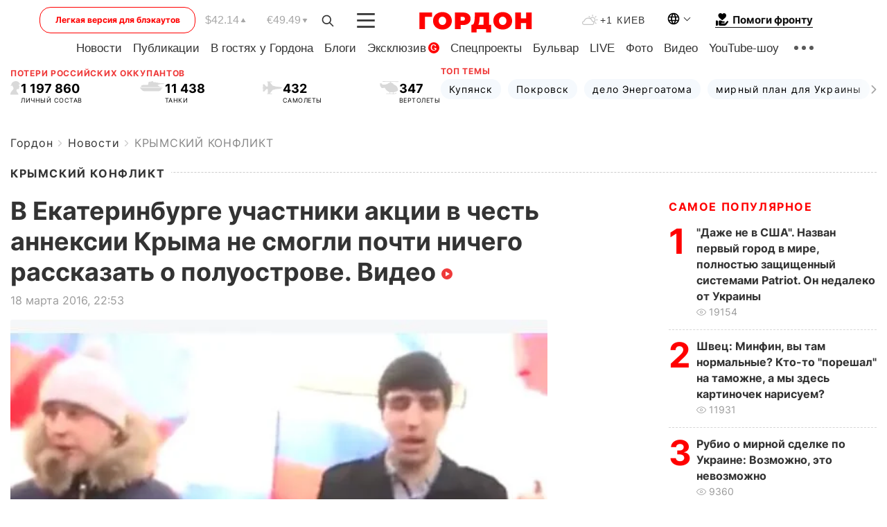

--- FILE ---
content_type: text/html; charset=utf-8
request_url: https://www.google.com/recaptcha/api2/aframe
body_size: 264
content:
<!DOCTYPE HTML><html><head><meta http-equiv="content-type" content="text/html; charset=UTF-8"></head><body><script nonce="3IrjxsEimTMHyafdomtA1w">/** Anti-fraud and anti-abuse applications only. See google.com/recaptcha */ try{var clients={'sodar':'https://pagead2.googlesyndication.com/pagead/sodar?'};window.addEventListener("message",function(a){try{if(a.source===window.parent){var b=JSON.parse(a.data);var c=clients[b['id']];if(c){var d=document.createElement('img');d.src=c+b['params']+'&rc='+(localStorage.getItem("rc::a")?sessionStorage.getItem("rc::b"):"");window.document.body.appendChild(d);sessionStorage.setItem("rc::e",parseInt(sessionStorage.getItem("rc::e")||0)+1);localStorage.setItem("rc::h",'1766435628832');}}}catch(b){}});window.parent.postMessage("_grecaptcha_ready", "*");}catch(b){}</script></body></html>

--- FILE ---
content_type: application/javascript; charset=utf-8
request_url: https://fundingchoicesmessages.google.com/f/AGSKWxX8V1NPjkAgYoOTFomK5UI-osE0qi1xPkkGOY2WkJnRTZUEBp2f7S1KjGecBlUwAevSB6SarmQoC71xF_tk1bEb8GZlyWVGru8weYdoHEK2i2NDiaDBI12h5AmHuzkG5vg7DDQPL_734XbZpZ0vUx9gbCKBPu7ZfBg9qOq3LxtTLg4D5J8qg-wQY0LY/_/gtags/pin_tag./ad/top_/livead-/cjadsprite./video-ad.
body_size: -1294
content:
window['2519dc2b-610a-4917-a6da-741ee1ea48f2'] = true;